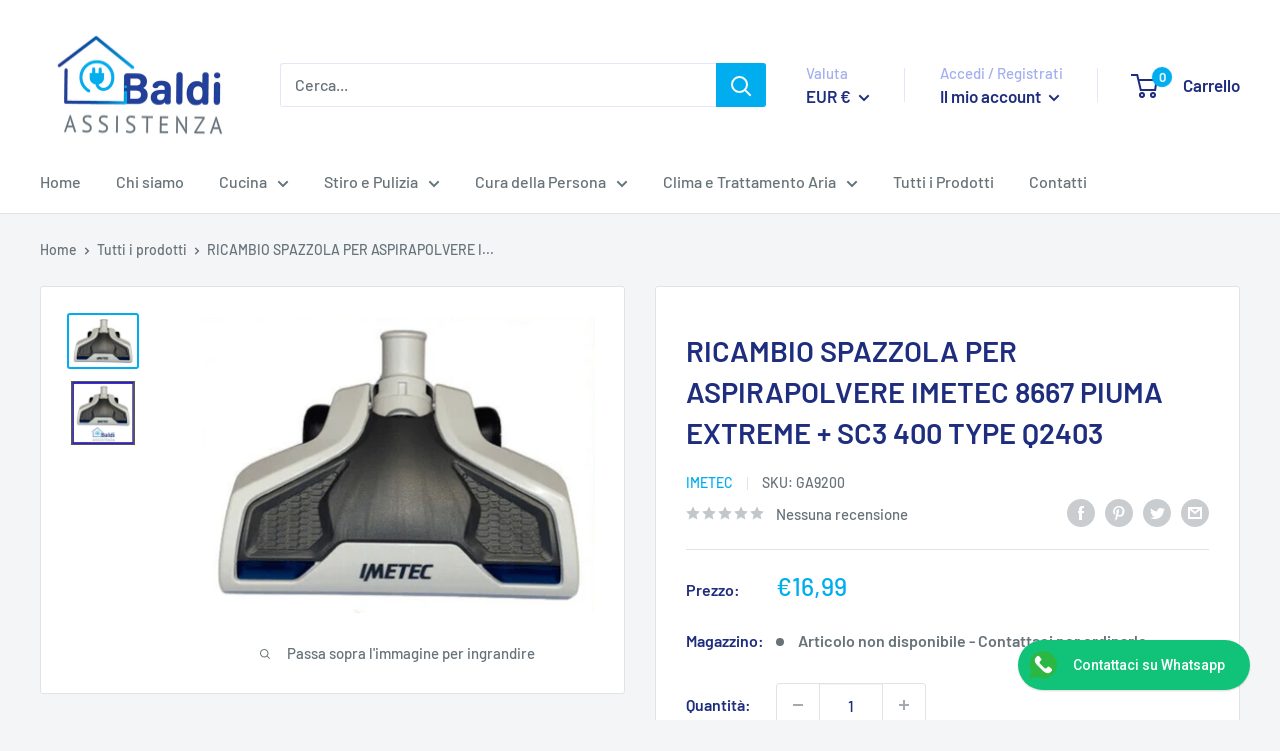

--- FILE ---
content_type: text/javascript
request_url: https://baldiassistenza.com/cdn/shop/t/16/assets/custom.js?v=102476495355921946141635183630
body_size: -598
content:
//# sourceMappingURL=/cdn/shop/t/16/assets/custom.js.map?v=102476495355921946141635183630
